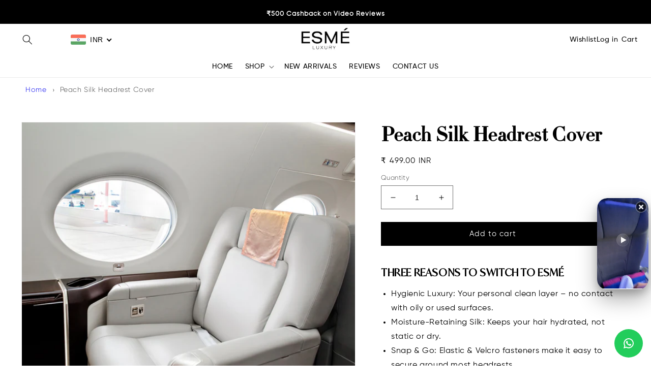

--- FILE ---
content_type: text/css
request_url: https://esmeluxury.com/cdn/shop/t/16/assets/custom.css?v=182857905810084145671723185779
body_size: 2593
content:
@font-face{font-family:Gilroy-Regular;src:url(/cdn/shop/files/Gilroy-Regular.woff) format("woff")}.card-wrapper{display:block;margin-left:auto;margin-right:auto;width:80%}.my-price-btn-container .price span.money{font-weight:400!important;font-size:15px!important}a.jdgm-paginate__page.jdgm-curt{font-size:17px;font-weight:400;color:#000}.doubly,.money{position:relative;font-weight:400!important}span.money{font-weight:400!important}.globo-form-app *{margin:0;color:#fff}.slideshow__text.banner__box.content-container h2.banner__heading{color:#fff!important}p,.cart-item__name,#main-cart-footer,.my-price-btn-container .quick-add__submit,.product-form__submit,.swym-btn-container .swym-button,.money,.price__regular .price-item--regular,ul.product-grid .card--standard>.card__content .card__information h3.card__heading{font-family:Gilroy-Regular!important}@font-face{font-family:Gilroy-Medium;src:url(/cdn/shop/files/Gilroy-Medium.woff) format("woff")}.header__icon,.list-menu__item,header__menu,.header__menu-item span,.footer-block__details-content .list-menu__item--link,.footer-block__heading,#ImageWithText--template--16303713255632__5d641894-4afc-4a03-8e96-77921a352f9e>div.image-with-text__text.img_mobile_content.rte>p,#ImageWithText--template--16303713255632__24ba41ee-804e-4814-9bca-9227d4cc3473>div>p{font-family:Gilroy-Medium!important}.price__regular .price-item--regular{font-weight:600!important;font-size:15px!important}@media screen and (min-width: 750px){.cart-count-bubble,body>div.footer__content-bottom>div.footer__content-bottom-wrapper.page-width>div.doubly-wrapper>div{display:none!important}body>div.footer__content-bottom>div.footer__content-bottom-wrapper.page-width>div.doubly-wrapper>select{display:block!important;margin:4rem 0 0 9rem!important}.footer__localization:empty{display:flex!important}.header__icons{gap:2rem}.header{padding:0rem 2em!important}.doubly-wrapper{position:absolute;left:11rem}.header__icon,header__menu,.header__menu-item span,#dawn-desktop{text-decoration:none!important;font-size:14px!important;color:#000!important;text-underline-offset:0!important}#shopify-section-template--16303713255632__b9841b1c-a4c3-4fc2-8545-758f8a74ea5f>slideshow-component>div.slideshow__controls.slideshow__controls--top.slider-buttons.no-js-hidden{display:none}div.image-with-text__heading.h0{text-align:center}#shopify-section-template--16303713255632__5ff201b8-a506-4723-8062-8cb54eccf684>div>div{max-width:100%;padding:0 3rem!important}#shopify-section-template--16303713255632__5ff201b8-a506-4723-8062-8cb54eccf684>div>div>div.flickity-section__carousel.carousel-template--16303713255632__5ff201b8-a506-4723-8062-8cb54eccf684.text-center.flickity-enabled.is-draggable>div>div>div.carousel__cell.is-selected>div>div{align-items:center}#shopify-section-template--16303713255632__5ff201b8-a506-4723-8062-8cb54eccf684>div>div>div.flickity-section__carousel.carousel-template--16303713255632__5ff201b8-a506-4723-8062-8cb54eccf684.text-center.flickity-enabled.is-draggable>div>div>div.carousel__cell.is-selected>div>div,#shopify-section-template--16303713255632__5ff201b8-a506-4723-8062-8cb54eccf684>div>div>div.flickity-section__carousel.carousel-template--16303713255632__5ff201b8-a506-4723-8062-8cb54eccf684.text-center.flickity-enabled.is-draggable>div>div>div>div>div{width:230px;height:230px}#shopify-section-template--16303713255632__5ff201b8-a506-4723-8062-8cb54eccf684>div>div>div.flickity-section__carousel.carousel-template--16303713255632__5ff201b8-a506-4723-8062-8cb54eccf684.text-center.flickity-enabled.is-draggable>div{height:235px!important}#shopify-section-template--16303713255632__5ff201b8-a506-4723-8062-8cb54eccf684>div>div>div.flickity-section__carousel.carousel-template--16303713255632__5ff201b8-a506-4723-8062-8cb54eccf684.text-center.flickity-enabled.is-draggable>div>div>div>div>div>div.card__inner.color-background-2.gradient.ratio{background:transparent}#shopify-section-template--16303713255632__5ff201b8-a506-4723-8062-8cb54eccf684{padding:50px 0 0}#shopify-section-template--16303713255632__1a4a1b83-38dd-4455-9255-37d577e8f3b9{display:none}#Slide-template--16303713255632__216de205-65d8-401f-989f-ab8f0a4f1a71-1>div>div.logo-sec.multicolumn-card__image-wrapper.multicolumn-card__image-wrapper--full-width.multicolumn-card-spacing,#Slide-template--16303713255632__216de205-65d8-401f-989f-ab8f0a4f1a71-2>div>div.logo-sec.multicolumn-card__image-wrapper.multicolumn-card__image-wrapper--full-width.multicolumn-card-spacing,#Slide-template--16303713255632__216de205-65d8-401f-989f-ab8f0a4f1a71-3>div>div.logo-sec.multicolumn-card__image-wrapper.multicolumn-card__image-wrapper--full-width.multicolumn-card-spacing,#Slide-template--16303713255632__216de205-65d8-401f-989f-ab8f0a4f1a71-4>div>div.logo-sec.multicolumn-card__image-wrapper.multicolumn-card__image-wrapper--full-width.multicolumn-card-spacing{padding-top:0}#Banner-template--16303713255632__39b820b9-0b98-4c9a-82a9-ae533dfdd189>div.banner__content.banner__content--middle-left.page-width>div>div.desk-head>h2{font-family:Gilroy-Light!important;font-size:60px}#shopify-section-template--16303713255632__3bb78f5c-1768-45e8-bbb4-e69a9e33c3b4{padding-top:20px}.jdgm-revs-tab-btn[position=right]{background-color:#000!important;color:#fff!important}#shopify-section-template--16303713255632__abe94337-0d7b-4649-999b-93f4a64edc3a>slideshow-component>div.slideshow__controls.slider-buttons.no-js-hidden{border:0!important}.slideshow__text-wrapper.banner__content{padding:0!important}.slider-counter,#shopify-section-template--16303713255632__abe94337-0d7b-4649-999b-93f4a64edc3a>slideshow-component>div.slideshow__controls.slideshow__controls--top.slider-buttons.no-js-hidden{display:none!important}#shopify-section-template--16303713255632__39b820b9-0b98-4c9a-82a9-ae533dfdd189 h2.banner__heading,#shopify-section-template--16303713255632__39b820b9-0b98-4c9a-82a9-ae533dfdd189 .banner__text{color:#000;font-family:Gilroy-Regular!important}#Slide-template--16303713255632__abe94337-0d7b-4649-999b-93f4a64edc3a-1>a,#Slide-template--16303713255632__abe94337-0d7b-4649-999b-93f4a64edc3a-2>a,#Slide-template--16303713255632__abe94337-0d7b-4649-999b-93f4a64edc3a-3>a,#Slide-template--16303713255632__abe94337-0d7b-4649-999b-93f4a64edc3a-4>a,#Slide-template--16303713255632__abe94337-0d7b-4649-999b-93f4a64edc3a-5>a,#Slide-template--16303713255632__abe94337-0d7b-4649-999b-93f4a64edc3a-6>a,#Slide-template--16303713255632__abe94337-0d7b-4649-999b-93f4a64edc3a-7>a{display:none!important}#ImageWithText--template--16303713255632__5d641894-4afc-4a03-8e96-77921a352f9e>div.image-with-text__text.img_mobile_content.rte,#ImageWithText--template--16303713255632__24ba41ee-804e-4814-9bca-9227d4cc3473>div.image-with-text__text.img_mobile_content.rte{display:block!important}#shopify-section-template--16303713255632__9c278c00-239e-41bc-8548-06f8d6b95e10>div>div{text-align:center}#shopify-section-template--16303713255632__5d641894-4afc-4a03-8e96-77921a352f9e,#shopify-section-template--16303713255632__24ba41ee-804e-4814-9bca-9227d4cc3473{background:#000}#shopify-section-template--16303713255632__5d641894-4afc-4a03-8e96-77921a352f9e>div>div.image-with-text__grid.grid.grid--gapless.grid--1-col.grid--2-col-tablet>div.image-with-text__media-item.image-with-text__media-item--medium.image-with-text__media-item--middle.grid__item>div,#shopify-section-template--16303713255632__24ba41ee-804e-4814-9bca-9227d4cc3473>div>div.image-with-text__grid.grid.grid--gapless.grid--1-col.grid--2-col-tablet.image-with-text__grid--reverse>div.image-with-text__media-item.image-with-text__media-item--medium.image-with-text__media-item--middle.grid__item>div{border:0}#shopify-section-template--16303713255632__5d641894-4afc-4a03-8e96-77921a352f9e>div,#shopify-section-template--16303713255632__24ba41ee-804e-4814-9bca-9227d4cc3473>div{padding:0}.instafeed-top-template--16303713255632__ae0fac50-fc0a-458f-9132-2a3d1f4c8108{font-size:40px!important;font-family:FioriDoratiRegular!important;color:#000!important}.new-heading-slider{text-align:center;color:#000;text-decoration:none!important;margin-top:20px}.locale-selectors__container,.footer-block--newsletter,#shopify-section-footer>footer>div.footer__content-top.page-width>div.footer-block--newsletter>ul{display:none!important}.footer__localization{width:80%!important}div.footer__content-bottom>div.footer__content-bottom-wrapper.page-width>div.social-media{width:20%!important;display:flex;align-items:center;justify-content:flex-end}#shopify-section-footer>footer>div.footer__content-bottom>div>div.social-media{width:100%!important;align-items:center;justify-content:flex-end;display:flex}.footer-block__heading{color:#fff!important;font-weight:600!important;text-align:left}.footer-block__details-content .list-menu__item--link{padding-bottom:0!important}.newsletter-form{max-width:38rem!important}.footer__content-top{padding-bottom:0!important}.footer__column--info{align-items:center!important}.list-social__link,.footer__copyright,.footer__localization h2{color:#fff!important}.footer__content-bottom{border-top:1px solid white!important;padding-top:0rem!important;background:#000!important}.list-social{display:flex;flex-wrap:nowrap!important;margin-top:4rem!important}.product__title{margin-bottom:.5rem!important}.product__info-container>*+*{margin:0 0 .5rem!important}.thumbnail[aria-current]{box-shadow:none!important;border:0!important}.product__title>*{font-family:Didot Medium;font-weight:600}.price--large{font-size:22px!important}div.product__description.rte.quick-add-hidden>p,div.product__description11.rte.quick-add-hidden11>p{font-family:IvyMode-Regular!important;font-size:16px;font-weight:600;font-style:normal!important}div.product__description.rte.quick-add-hidden{display:none;margin-top:6rem}.product-form__submit{background:#000;color:#fff}div.shopify-payment-button,.product__tax{display:none}.swym-button-bar{margin:0!important;display:flex!important;border:2px solid black!important;border-radius:3px!important;justify-content:center!important;height:47px!important;align-items:center!important}.swym-btn-container[data-position=default] .swym-add-to-wishlist.swym-iconbtnlink{text-transform:capitalize!important;font-size:1.5rem!important;letter-spacing:.1rem!important}.product-recommendations__heading{font-family:Didot Medium!important;text-align:center;font-weight:600;font-size:35px}.product__info-container .product__description,.product__accordion .accordion__content,.accordion__content{color:#000!important;padding:0!important}.rte ul{margin:0;font-family:Gilroy-Regular!important}.product__description.rte.quick-add-hidden>h2,.product__description11.rte.quick-add-hidden11>h2{font-family:Didot Medium!important;word-spacing:4px}.accordion__title{color:#000;font-family:IvyMode-Regular!important;font-size:20px;font-weight:100;font-weight:600}.accordion{border-top:0!important;border-bottom:1px solid #000!important}.accordion summary{align-items:center}.accordion__content rte{margin:0 auto}#shopify-section-template--16303712960720__banner>div>div>div.collection-hero__text-wrapper{display:none}.main-page-title{text-align:center;font-size:40px}.shopify-policy__title{display:none}.main-page-title{text-align:center;margin-bottom:3rem}}@media screen and (max-width: 749px){.header{padding-top:0rem!important;padding-bottom:0rem!important}#shopify-section-header>div>header>div>div,#dawn-desktop>span:nth-child(2),body>div.footer__content-bottom>div.footer__content-bottom-wrapper.page-width>div.doubly-wrapper>div,.doubly-nice-select.slim{display:none!important}#dawn-desktop>span.swym-header-launcher-icon,body>div.footer__content-bottom>div.footer__content-bottom-wrapper.page-width>div.footer__column.footer__localization.isolate{display:flex!important}body>div.footer__content-bottom>div.footer__content-bottom-wrapper.page-width>div.doubly-wrapper{right:0;left:0;margin-left:30px;width:50%!important}select.currency-switcher{display:flex!important}body>div.footer__content-bottom>div.footer__content-bottom-wrapper.page-width>div.social-media>span,.list-social{margin-top:3rem!important}#Details-menu-drawer-menu-item-5>summary{padding-top:2.5rem}div.slideshow__text-wrapper.banner__content.banner__content--middle-center.page-width.banner--desktop-transparent{display:none}.home-img .image-with-text__text-item.grid__item .image-with-text__text.img_mobile_content p{text-align:center}#Slide-template--16303713255632__216de205-65d8-401f-989f-ab8f0a4f1a71-1{margin-left:.5rem}#shopify-section-template--16303713255632__5ff201b8-a506-4723-8062-8cb54eccf684>div>div{max-width:100%}#shopify-section-template--16303713255632__5ff201b8-a506-4723-8062-8cb54eccf684>div>div>div.flickity-section__carousel.carousel-template--16303713255632__5ff201b8-a506-4723-8062-8cb54eccf684.text-center.flickity-enabled.is-draggable>div>div>div>div>div>div.card__inner.color-background-2.gradient.ratio{background:transparent}#shopify-section-template--16303713255632__5ff201b8-a506-4723-8062-8cb54eccf684{padding:40px 0 0}#shopify-section-template--16303713255632__1a4a1b83-38dd-4455-9255-37d577e8f3b9{display:none}#Slide-template--16303713255632__216de205-65d8-401f-989f-ab8f0a4f1a71-1>div>div.logo-sec.multicolumn-card__image-wrapper.multicolumn-card__image-wrapper--full-width.multicolumn-card-spacing,#Slide-template--16303713255632__216de205-65d8-401f-989f-ab8f0a4f1a71-2>div>div.logo-sec.multicolumn-card__image-wrapper.multicolumn-card__image-wrapper--full-width.multicolumn-card-spacing,#Slide-template--16303713255632__216de205-65d8-401f-989f-ab8f0a4f1a71-3>div>div.logo-sec.multicolumn-card__image-wrapper.multicolumn-card__image-wrapper--full-width.multicolumn-card-spacing,#Slide-template--16303713255632__216de205-65d8-401f-989f-ab8f0a4f1a71-4>div>div.logo-sec.multicolumn-card__image-wrapper.multicolumn-card__image-wrapper--full-width.multicolumn-card-spacing,#shopify-section-template--16303713255632__5b9dc76e-c7a1-43e5-81d0-d7bd8135237e>div>div{padding-top:0}#shopify-section-template--16303713255632__rich_text>div>div{padding-top:20px}#Slider-template--16303713255632__216de205-65d8-401f-989f-ab8f0a4f1a71{margin-bottom:0}.node-marquee__el b{font-size:18px!important}.jdgm-revs-tab-btn[position=right]{background-color:#000!important;color:#fff!important}#shopify-section-template--16303713255632__abe94337-0d7b-4649-999b-93f4a64edc3a{padding-bottom:20px}.slider-counter,#shopify-section-template--16303713255632__abe94337-0d7b-4649-999b-93f4a64edc3a>slideshow-component>div.slideshow__controls.slideshow__controls--top.slider-buttons.no-js-hidden{display:none!important}#shopify-section-template--16303713255632__abe94337-0d7b-4649-999b-93f4a64edc3a>slideshow-component>div.slideshow__controls.slider-buttons.no-js-hidden{border:0!important}#Slide-template--16303713255632__abe94337-0d7b-4649-999b-93f4a64edc3a-1>a,#Slide-template--16303713255632__abe94337-0d7b-4649-999b-93f4a64edc3a-2>a,#Slide-template--16303713255632__abe94337-0d7b-4649-999b-93f4a64edc3a-3>a,#Slide-template--16303713255632__abe94337-0d7b-4649-999b-93f4a64edc3a-4>a,#Slide-template--16303713255632__abe94337-0d7b-4649-999b-93f4a64edc3a-5>a,#Slide-template--16303713255632__abe94337-0d7b-4649-999b-93f4a64edc3a-6>a,#Slide-template--16303713255632__abe94337-0d7b-4649-999b-93f4a64edc3a-7>a{display:none!important}#shopify-section-template--16303713255632__9c278c00-239e-41bc-8548-06f8d6b95e10>div>div{text-align:center!important}#shopify-section-template--16303713255632__9c278c00-239e-41bc-8548-06f8d6b95e10>div>div>img{width:375px!important}#shopify-section-template--16303713255632__5d641894-4afc-4a03-8e96-77921a352f9e,#shopify-section-template--16303713255632__24ba41ee-804e-4814-9bca-9227d4cc3473{background:#000}.section-template--16303713255632__24ba41ee-804e-4814-9bca-9227d4cc3473-padding{padding-top:0!important}#shopify-section-template--16303713255632__5d641894-4afc-4a03-8e96-77921a352f9e>div>div.image-with-text__grid.grid.grid--gapless.grid--1-col.grid--2-col-tablet>div.image-with-text__media-item.image-with-text__media-item--medium.image-with-text__media-item--middle.grid__item>div,#shopify-section-template--16303713255632__24ba41ee-804e-4814-9bca-9227d4cc3473>div>div.image-with-text__grid.grid.grid--gapless.grid--1-col.grid--2-col-tablet.image-with-text__grid--reverse>div.image-with-text__media-item.image-with-text__media-item--medium.image-with-text__media-item--middle.grid__item>div{border:0!important}#Banner-template--16303713255632__39b820b9-0b98-4c9a-82a9-ae533dfdd189>div.banner__media.media>img{object-position:right}#shopify-section-template--16303713255632__3bb78f5c-1768-45e8-bbb4-e69a9e33c3b4{padding-top:20px}.mb-head h2>p{font-size:32px!important}#shopify-section-template--16303713255632__5d641894-4afc-4a03-8e96-77921a352f9e>div{padding-top:50px}#shopify-section-template--16303713255632__5d641894-4afc-4a03-8e96-77921a352f9e>div>div.home-desktop-hide-sec>div.image-with-text__heading.h1{font-size:40px!important}.image-with-text__media.image-with-text__media--adapt.gradient.color-background-1.global-media-settings.media{width:78%!important;margin:0 auto;padding-bottom:84.008065%!important}#ImageWithText--template--16303713255632__5d641894-4afc-4a03-8e96-77921a352f9e,#ImageWithText--template--16303713255632__24ba41ee-804e-4814-9bca-9227d4cc3473{padding-bottom:0!important;padding-top:20px!important;padding-left:1rem!important;padding-right:1rem!important}.section-template--16303713255632__24ba41ee-804e-4814-9bca-9227d4cc3473-padding{padding-top:20px!important}.instafeed-top-template--16303713255632__ae0fac50-fc0a-458f-9132-2a3d1f4c8108{font-size:30px!important;font-family:FioriDoratiRegular!important;color:#000!important}.new-heading-slider{text-align:center;color:#000;text-decoration:none!important;margin-top:10px;font-size:12px!important}.locale-selectors__container,.footer__localization h2,#shopify-section-footer>footer>div.footer__content-top.page-width>div.footer-block--newsletter>ul,#shopify-section-footer>footer>div.footer-block--newsletter>ul{display:none!important}#shopify-section-footer>footer>div.footer__content-bottom>div>div.footer__column.footer__localization.isolate{width:50%!important;align-items:center!important}#shopify-section-footer>footer>div.footer__content-bottom>div>div.social-media{width:50%!important;align-items:center!important;display:flex;justify-content:end}.localization-form:only-child .localization-form__select{margin:0!important}.footer__column--info{align-items:center}.footer__copyright{font-size:15px!important}.list-social__link{padding:0 .5rem!important}.footer__list-social.list-social{justify-content:flex-end!important}.footer__content-bottom-wrapper{flex-wrap:nowrap!important}.footer__localization{justify-content:flex-start!important}.footer-block__heading{font-weight:600!important}.footer-block__heading,.footer-block.grid__item:first-child,.footer-block.grid__item{margin-bottom:1rem!important;text-align:left}#shopify-section-footer>footer>div.footer__content-top.page-width>div.footer__blocks-wrapper.grid.grid--1-col.grid--2-col.grid--4-col-tablet>div:nth-child(2){margin-top:3rem!important}.footer__content-top{padding-bottom:2rem!important}.footer-block__details-content{margin-bottom:0rem!important}.footer-block__details-content .list-menu__item--link{padding-bottom:0!important;padding-top:.5rem!important}.footer__localization{width:50%!important}div.footer__content-bottom>div.footer__content-bottom-wrapper.page-width>div.social-media{width:50%!important;display:flex;align-items:center;justify-content:flex-end}.footer__column--info{align-items:center!important}.list-social__link,.footer-block__details-content .list-menu__item--link,.copyright__content a,.footer__copyright,.footer__localization h2{color:#fff!important}.footer__content-bottom{border-top:1px solid white!important;padding-top:1rem!important;background:#000!important}.list-social{display:flex;flex-wrap:nowrap!important}.grid--peek.slider--mobile{margin-bottom:0rem!important;padding-bottom:0rem!important}.product__info-wrapper{margin-top:1rem!important}.product__info-container>*+*{margin:0 0 .5rem!important}.thumbnail[aria-current]{box-shadow:none!important;border:0!important}.product__title>*{font-family:Didot Medium;font-weight:600}.price--large{font-size:20px!important}.price__regular .price-item--regular{font-weight:600!important;font-size:12px!important}div.product__description.rte.quick-add-hidden>p{font-family:IvyMode-Regular!important;font-size:16px;font-weight:600;font-style:normal!important}.product__info-wrapper{margin-top:4rem}div.product__description11.rte.quick-add-hidden11{display:none!important}div.shopify-payment-button,.product__tax{display:none}.product-form__submit{background:#000;color:#fff}.swym-button-bar{margin:0!important;display:flex!important;border:2px solid black!important;border-radius:3px!important;justify-content:center!important;height:47px!important;align-items:center!important}.swym-btn-container[data-position=default] .swym-add-to-wishlist.swym-iconbtnlink{text-transform:capitalize!important;font-size:1.5rem!important;letter-spacing:.1rem!important}.product-recommendations__heading,.jdgm-rev-widg__title{font-size:22px;font-family:Didot Medium!important;text-align:center;font-weight:600}.product__info-container .product__description,.product__accordion .accordion__content{color:#000;padding:0 0rem!important}.product__description.rte.quick-add-hidden>h2{font-family:Didot Medium!important;letter-spacing:2px;font-size:26px}.rte ul{margin:0;font-family:Gilroy-Regular!important}.accordion__title{color:#000;max-width:100%!important;font-family:IvyMode-Regular!important;font-size:16px;font-weight:600}.accordion{border-top:0!important;border-bottom:1px solid #000!important}.accordion__content rte{margin:0 auto;text-align:justify!important}.accordion summary{align-items:center}.collection .slider--tablet.product-grid{--grid-mobile-horizontal-spacing: 24px !important}#shopify-section-template--16303713353936__main>div>div>p,#shopify-section-template--16303713353936__main>div>div>div>div>div>div>p{font-size:15px!important;text-decoration:none!important}.shopify-policy__title{display:none}.main-page-title{text-align:center;font-size:30px;margin-bottom:3rem}#shopify-section-template--16303713255632__custom_liquid_nnqnrd>div>div>video{width:360px}}@media only screen and (max-width: 700px){.faq-header-3{min-height:100px!important}.faq-search-no-title{width:70%!important;margin-top:100px!important}}h1.banner__heading.h1{font-size:60px!important}.breadcrumbs{font-size:.875em;margin:.8125em 0 1em}.breadcrumbs ol{list-style-type:none;margin:0;padding:0}.breadcrumbs li{display:inline-block}.breadcrumbs a{text-decoration:none}.breadcrumbs li:not(:last-child):after{content:"\203a\a0";display:inline-block;padding-left:.75ch;speak:none;vertical-align:middle}.breadcrumbs [aria-current=page]{color:inherit;font-weight:400;text-decoration:none}.breadcrumbs [aria-current=page]:hover,.breadcrumbs [aria-current=page]:focus{text-decoration:underline}
/*# sourceMappingURL=/cdn/shop/t/16/assets/custom.css.map?v=182857905810084145671723185779 */


--- FILE ---
content_type: text/css
request_url: https://esmeluxury.com/cdn/shop/t/16/assets/component-accordion.css?v=180964204318874863811702968079
body_size: -329
content:
.accordion summary{display:flex;position:relative;line-height:1;padding:1.5rem 0}.accordion .summary__title{display:flex;flex:1}.accordion .summary__title+.icon-caret{height:calc(var(--font-heading-scale) * .6rem)}.accordion+.accordion{margin-top:0;border-top:none}.accordion{margin-top:2.5rem;margin-bottom:0;border-top:.1rem solid rgba(var(--color-foreground),.08);border-bottom:.1rem solid rgba(var(--color-foreground),.08)}.accordion__title{display:inline-block;max-width:calc(100% - 6rem);min-height:1.6rem;margin:0;word-break:break-word}.accordion .icon-accordion{align-self:center;fill:rgb(var(--color-foreground));height:calc(var(--font-heading-scale) * 2rem);margin-right:calc(var(--font-heading-scale) * 1rem);width:calc(var(--font-heading-scale) * 2rem)}.accordion details[open]>summary .icon-caret{transform:rotate(180deg)}.accordion__content{margin-bottom:1.5rem;word-break:break-word;overflow-x:auto;padding:0 .6rem}.accordion__content img{max-width:100%}
/*# sourceMappingURL=/cdn/shop/t/16/assets/component-accordion.css.map?v=180964204318874863811702968079 */
